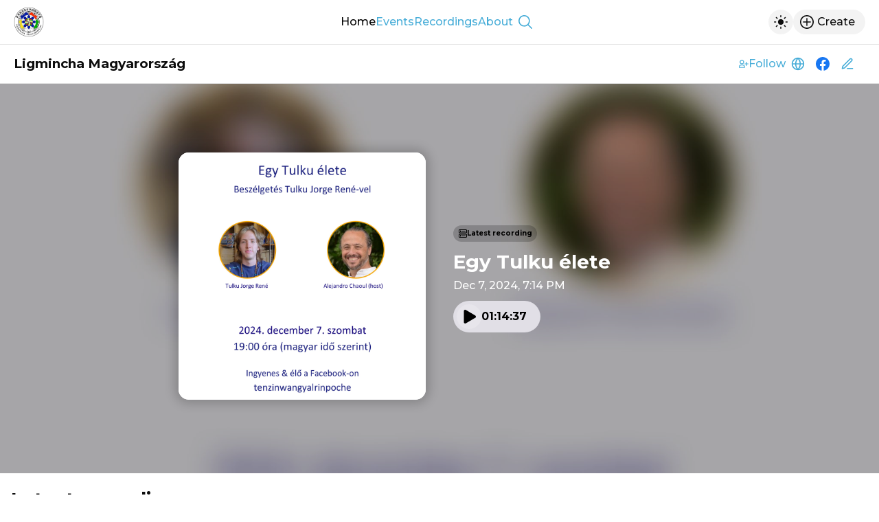

--- FILE ---
content_type: text/html
request_url: https://ligminchamagyarorszag.mixlr.com/
body_size: 590
content:
<!DOCTYPE html><html lang="en"><head><meta charset="utf-8"><meta name="viewport" content="width=device-width,initial-scale=1,viewport-fit=cover" data-react-helmet="true"><link rel="apple-touch-icon" sizes="180x180" href="/apple-touch-icon.png" data-react-helmet="true"><meta name="mobile-web-app-capable" content="yes"><meta name="apple-mobile-web-app-capable" content="yes"><meta name="apple-mobile-web-app-status-bar-style" content="black-translucent"><link rel="icon" type="image/png" sizes="32x32" href="/favicon-32x32.png" data-react-helmet="true"><link rel="icon" type="image/png" sizes="16x16" href="/favicon-16x16.png" data-react-helmet="true"><link rel="manifest" id="manifest-placeholder"><title>Ligmincha Magyarország</title><script defer="defer" src="/static/js/main.56f2c8dd.js"></script><link href="/static/css/main.32750fa9.css" rel="stylesheet"><meta name="generated" content="1768737309"><meta name="description" content="Ligmincha Magyarország is on Mixlr. Mixlr is a simple way to share live audio online. Broadcast using any source and invite others to listen and chat in real-time."><meta property="og:title" content="Ligmincha Magyarország"><meta property="og:description" content="Ligmincha Magyarország is on Mixlr. Mixlr is a simple way to share live audio online. Broadcast using any source and invite others to listen and chat in real-time."><meta property="og:image" content="https://imagecdn.mixlr.com/cdn-cgi/image/fit=cover,format=png,width=1200,height=630,quality=80,dpr=1,background=%2347add8/718bc0d1a126618136d054c694b91199.jpg" data-react-helmet="true"><link rel="icon" type="image/png" sizes="16x16" href="https://imagecdn.mixlr.com/cdn-cgi/image/fit=cover,format=png,width=16,height=16,quality=80,dpr=1,background=%23ffffff/098229c54649eff2783f4628e00b98f8.png" data-react-helmet="true"><link rel="icon" type="image/png" sizes="32x32" href="https://imagecdn.mixlr.com/cdn-cgi/image/fit=cover,format=png,width=32,height=32,quality=80,dpr=1,background=%23ffffff/098229c54649eff2783f4628e00b98f8.png" data-react-helmet="true"><link rel="icon" type="image/png" sizes="180x180" href="https://imagecdn.mixlr.com/cdn-cgi/image/fit=cover,format=png,width=180,height=180,quality=80,dpr=1,background=%23ffffff/098229c54649eff2783f4628e00b98f8.png" data-react-helmet="true"><link rel="apple-touch-icon" type="image/png" sizes="180x180" href="https://imagecdn.mixlr.com/cdn-cgi/image/fit=cover,format=png,width=180,height=180,quality=80,dpr=1,background=%23ffffff/098229c54649eff2783f4628e00b98f8.png" data-react-helmet="true"></head><body><noscript>You need to enable JavaScript to run this app.</noscript><div id="root"></div></body></html>

--- FILE ---
content_type: text/html; charset=utf-8
request_url: https://www.google.com/recaptcha/api2/anchor?ar=1&k=6Lfzx9cUAAAAAMlM3OpOVmNM7kRej2mC53Uwn4A8&co=aHR0cHM6Ly9saWdtaW5jaGFtYWd5YXJvcnN6YWcubWl4bHIuY29tOjQ0Mw..&hl=en&v=PoyoqOPhxBO7pBk68S4YbpHZ&size=invisible&anchor-ms=20000&execute-ms=30000&cb=wa3zytxn5lw7
body_size: 48508
content:
<!DOCTYPE HTML><html dir="ltr" lang="en"><head><meta http-equiv="Content-Type" content="text/html; charset=UTF-8">
<meta http-equiv="X-UA-Compatible" content="IE=edge">
<title>reCAPTCHA</title>
<style type="text/css">
/* cyrillic-ext */
@font-face {
  font-family: 'Roboto';
  font-style: normal;
  font-weight: 400;
  font-stretch: 100%;
  src: url(//fonts.gstatic.com/s/roboto/v48/KFO7CnqEu92Fr1ME7kSn66aGLdTylUAMa3GUBHMdazTgWw.woff2) format('woff2');
  unicode-range: U+0460-052F, U+1C80-1C8A, U+20B4, U+2DE0-2DFF, U+A640-A69F, U+FE2E-FE2F;
}
/* cyrillic */
@font-face {
  font-family: 'Roboto';
  font-style: normal;
  font-weight: 400;
  font-stretch: 100%;
  src: url(//fonts.gstatic.com/s/roboto/v48/KFO7CnqEu92Fr1ME7kSn66aGLdTylUAMa3iUBHMdazTgWw.woff2) format('woff2');
  unicode-range: U+0301, U+0400-045F, U+0490-0491, U+04B0-04B1, U+2116;
}
/* greek-ext */
@font-face {
  font-family: 'Roboto';
  font-style: normal;
  font-weight: 400;
  font-stretch: 100%;
  src: url(//fonts.gstatic.com/s/roboto/v48/KFO7CnqEu92Fr1ME7kSn66aGLdTylUAMa3CUBHMdazTgWw.woff2) format('woff2');
  unicode-range: U+1F00-1FFF;
}
/* greek */
@font-face {
  font-family: 'Roboto';
  font-style: normal;
  font-weight: 400;
  font-stretch: 100%;
  src: url(//fonts.gstatic.com/s/roboto/v48/KFO7CnqEu92Fr1ME7kSn66aGLdTylUAMa3-UBHMdazTgWw.woff2) format('woff2');
  unicode-range: U+0370-0377, U+037A-037F, U+0384-038A, U+038C, U+038E-03A1, U+03A3-03FF;
}
/* math */
@font-face {
  font-family: 'Roboto';
  font-style: normal;
  font-weight: 400;
  font-stretch: 100%;
  src: url(//fonts.gstatic.com/s/roboto/v48/KFO7CnqEu92Fr1ME7kSn66aGLdTylUAMawCUBHMdazTgWw.woff2) format('woff2');
  unicode-range: U+0302-0303, U+0305, U+0307-0308, U+0310, U+0312, U+0315, U+031A, U+0326-0327, U+032C, U+032F-0330, U+0332-0333, U+0338, U+033A, U+0346, U+034D, U+0391-03A1, U+03A3-03A9, U+03B1-03C9, U+03D1, U+03D5-03D6, U+03F0-03F1, U+03F4-03F5, U+2016-2017, U+2034-2038, U+203C, U+2040, U+2043, U+2047, U+2050, U+2057, U+205F, U+2070-2071, U+2074-208E, U+2090-209C, U+20D0-20DC, U+20E1, U+20E5-20EF, U+2100-2112, U+2114-2115, U+2117-2121, U+2123-214F, U+2190, U+2192, U+2194-21AE, U+21B0-21E5, U+21F1-21F2, U+21F4-2211, U+2213-2214, U+2216-22FF, U+2308-230B, U+2310, U+2319, U+231C-2321, U+2336-237A, U+237C, U+2395, U+239B-23B7, U+23D0, U+23DC-23E1, U+2474-2475, U+25AF, U+25B3, U+25B7, U+25BD, U+25C1, U+25CA, U+25CC, U+25FB, U+266D-266F, U+27C0-27FF, U+2900-2AFF, U+2B0E-2B11, U+2B30-2B4C, U+2BFE, U+3030, U+FF5B, U+FF5D, U+1D400-1D7FF, U+1EE00-1EEFF;
}
/* symbols */
@font-face {
  font-family: 'Roboto';
  font-style: normal;
  font-weight: 400;
  font-stretch: 100%;
  src: url(//fonts.gstatic.com/s/roboto/v48/KFO7CnqEu92Fr1ME7kSn66aGLdTylUAMaxKUBHMdazTgWw.woff2) format('woff2');
  unicode-range: U+0001-000C, U+000E-001F, U+007F-009F, U+20DD-20E0, U+20E2-20E4, U+2150-218F, U+2190, U+2192, U+2194-2199, U+21AF, U+21E6-21F0, U+21F3, U+2218-2219, U+2299, U+22C4-22C6, U+2300-243F, U+2440-244A, U+2460-24FF, U+25A0-27BF, U+2800-28FF, U+2921-2922, U+2981, U+29BF, U+29EB, U+2B00-2BFF, U+4DC0-4DFF, U+FFF9-FFFB, U+10140-1018E, U+10190-1019C, U+101A0, U+101D0-101FD, U+102E0-102FB, U+10E60-10E7E, U+1D2C0-1D2D3, U+1D2E0-1D37F, U+1F000-1F0FF, U+1F100-1F1AD, U+1F1E6-1F1FF, U+1F30D-1F30F, U+1F315, U+1F31C, U+1F31E, U+1F320-1F32C, U+1F336, U+1F378, U+1F37D, U+1F382, U+1F393-1F39F, U+1F3A7-1F3A8, U+1F3AC-1F3AF, U+1F3C2, U+1F3C4-1F3C6, U+1F3CA-1F3CE, U+1F3D4-1F3E0, U+1F3ED, U+1F3F1-1F3F3, U+1F3F5-1F3F7, U+1F408, U+1F415, U+1F41F, U+1F426, U+1F43F, U+1F441-1F442, U+1F444, U+1F446-1F449, U+1F44C-1F44E, U+1F453, U+1F46A, U+1F47D, U+1F4A3, U+1F4B0, U+1F4B3, U+1F4B9, U+1F4BB, U+1F4BF, U+1F4C8-1F4CB, U+1F4D6, U+1F4DA, U+1F4DF, U+1F4E3-1F4E6, U+1F4EA-1F4ED, U+1F4F7, U+1F4F9-1F4FB, U+1F4FD-1F4FE, U+1F503, U+1F507-1F50B, U+1F50D, U+1F512-1F513, U+1F53E-1F54A, U+1F54F-1F5FA, U+1F610, U+1F650-1F67F, U+1F687, U+1F68D, U+1F691, U+1F694, U+1F698, U+1F6AD, U+1F6B2, U+1F6B9-1F6BA, U+1F6BC, U+1F6C6-1F6CF, U+1F6D3-1F6D7, U+1F6E0-1F6EA, U+1F6F0-1F6F3, U+1F6F7-1F6FC, U+1F700-1F7FF, U+1F800-1F80B, U+1F810-1F847, U+1F850-1F859, U+1F860-1F887, U+1F890-1F8AD, U+1F8B0-1F8BB, U+1F8C0-1F8C1, U+1F900-1F90B, U+1F93B, U+1F946, U+1F984, U+1F996, U+1F9E9, U+1FA00-1FA6F, U+1FA70-1FA7C, U+1FA80-1FA89, U+1FA8F-1FAC6, U+1FACE-1FADC, U+1FADF-1FAE9, U+1FAF0-1FAF8, U+1FB00-1FBFF;
}
/* vietnamese */
@font-face {
  font-family: 'Roboto';
  font-style: normal;
  font-weight: 400;
  font-stretch: 100%;
  src: url(//fonts.gstatic.com/s/roboto/v48/KFO7CnqEu92Fr1ME7kSn66aGLdTylUAMa3OUBHMdazTgWw.woff2) format('woff2');
  unicode-range: U+0102-0103, U+0110-0111, U+0128-0129, U+0168-0169, U+01A0-01A1, U+01AF-01B0, U+0300-0301, U+0303-0304, U+0308-0309, U+0323, U+0329, U+1EA0-1EF9, U+20AB;
}
/* latin-ext */
@font-face {
  font-family: 'Roboto';
  font-style: normal;
  font-weight: 400;
  font-stretch: 100%;
  src: url(//fonts.gstatic.com/s/roboto/v48/KFO7CnqEu92Fr1ME7kSn66aGLdTylUAMa3KUBHMdazTgWw.woff2) format('woff2');
  unicode-range: U+0100-02BA, U+02BD-02C5, U+02C7-02CC, U+02CE-02D7, U+02DD-02FF, U+0304, U+0308, U+0329, U+1D00-1DBF, U+1E00-1E9F, U+1EF2-1EFF, U+2020, U+20A0-20AB, U+20AD-20C0, U+2113, U+2C60-2C7F, U+A720-A7FF;
}
/* latin */
@font-face {
  font-family: 'Roboto';
  font-style: normal;
  font-weight: 400;
  font-stretch: 100%;
  src: url(//fonts.gstatic.com/s/roboto/v48/KFO7CnqEu92Fr1ME7kSn66aGLdTylUAMa3yUBHMdazQ.woff2) format('woff2');
  unicode-range: U+0000-00FF, U+0131, U+0152-0153, U+02BB-02BC, U+02C6, U+02DA, U+02DC, U+0304, U+0308, U+0329, U+2000-206F, U+20AC, U+2122, U+2191, U+2193, U+2212, U+2215, U+FEFF, U+FFFD;
}
/* cyrillic-ext */
@font-face {
  font-family: 'Roboto';
  font-style: normal;
  font-weight: 500;
  font-stretch: 100%;
  src: url(//fonts.gstatic.com/s/roboto/v48/KFO7CnqEu92Fr1ME7kSn66aGLdTylUAMa3GUBHMdazTgWw.woff2) format('woff2');
  unicode-range: U+0460-052F, U+1C80-1C8A, U+20B4, U+2DE0-2DFF, U+A640-A69F, U+FE2E-FE2F;
}
/* cyrillic */
@font-face {
  font-family: 'Roboto';
  font-style: normal;
  font-weight: 500;
  font-stretch: 100%;
  src: url(//fonts.gstatic.com/s/roboto/v48/KFO7CnqEu92Fr1ME7kSn66aGLdTylUAMa3iUBHMdazTgWw.woff2) format('woff2');
  unicode-range: U+0301, U+0400-045F, U+0490-0491, U+04B0-04B1, U+2116;
}
/* greek-ext */
@font-face {
  font-family: 'Roboto';
  font-style: normal;
  font-weight: 500;
  font-stretch: 100%;
  src: url(//fonts.gstatic.com/s/roboto/v48/KFO7CnqEu92Fr1ME7kSn66aGLdTylUAMa3CUBHMdazTgWw.woff2) format('woff2');
  unicode-range: U+1F00-1FFF;
}
/* greek */
@font-face {
  font-family: 'Roboto';
  font-style: normal;
  font-weight: 500;
  font-stretch: 100%;
  src: url(//fonts.gstatic.com/s/roboto/v48/KFO7CnqEu92Fr1ME7kSn66aGLdTylUAMa3-UBHMdazTgWw.woff2) format('woff2');
  unicode-range: U+0370-0377, U+037A-037F, U+0384-038A, U+038C, U+038E-03A1, U+03A3-03FF;
}
/* math */
@font-face {
  font-family: 'Roboto';
  font-style: normal;
  font-weight: 500;
  font-stretch: 100%;
  src: url(//fonts.gstatic.com/s/roboto/v48/KFO7CnqEu92Fr1ME7kSn66aGLdTylUAMawCUBHMdazTgWw.woff2) format('woff2');
  unicode-range: U+0302-0303, U+0305, U+0307-0308, U+0310, U+0312, U+0315, U+031A, U+0326-0327, U+032C, U+032F-0330, U+0332-0333, U+0338, U+033A, U+0346, U+034D, U+0391-03A1, U+03A3-03A9, U+03B1-03C9, U+03D1, U+03D5-03D6, U+03F0-03F1, U+03F4-03F5, U+2016-2017, U+2034-2038, U+203C, U+2040, U+2043, U+2047, U+2050, U+2057, U+205F, U+2070-2071, U+2074-208E, U+2090-209C, U+20D0-20DC, U+20E1, U+20E5-20EF, U+2100-2112, U+2114-2115, U+2117-2121, U+2123-214F, U+2190, U+2192, U+2194-21AE, U+21B0-21E5, U+21F1-21F2, U+21F4-2211, U+2213-2214, U+2216-22FF, U+2308-230B, U+2310, U+2319, U+231C-2321, U+2336-237A, U+237C, U+2395, U+239B-23B7, U+23D0, U+23DC-23E1, U+2474-2475, U+25AF, U+25B3, U+25B7, U+25BD, U+25C1, U+25CA, U+25CC, U+25FB, U+266D-266F, U+27C0-27FF, U+2900-2AFF, U+2B0E-2B11, U+2B30-2B4C, U+2BFE, U+3030, U+FF5B, U+FF5D, U+1D400-1D7FF, U+1EE00-1EEFF;
}
/* symbols */
@font-face {
  font-family: 'Roboto';
  font-style: normal;
  font-weight: 500;
  font-stretch: 100%;
  src: url(//fonts.gstatic.com/s/roboto/v48/KFO7CnqEu92Fr1ME7kSn66aGLdTylUAMaxKUBHMdazTgWw.woff2) format('woff2');
  unicode-range: U+0001-000C, U+000E-001F, U+007F-009F, U+20DD-20E0, U+20E2-20E4, U+2150-218F, U+2190, U+2192, U+2194-2199, U+21AF, U+21E6-21F0, U+21F3, U+2218-2219, U+2299, U+22C4-22C6, U+2300-243F, U+2440-244A, U+2460-24FF, U+25A0-27BF, U+2800-28FF, U+2921-2922, U+2981, U+29BF, U+29EB, U+2B00-2BFF, U+4DC0-4DFF, U+FFF9-FFFB, U+10140-1018E, U+10190-1019C, U+101A0, U+101D0-101FD, U+102E0-102FB, U+10E60-10E7E, U+1D2C0-1D2D3, U+1D2E0-1D37F, U+1F000-1F0FF, U+1F100-1F1AD, U+1F1E6-1F1FF, U+1F30D-1F30F, U+1F315, U+1F31C, U+1F31E, U+1F320-1F32C, U+1F336, U+1F378, U+1F37D, U+1F382, U+1F393-1F39F, U+1F3A7-1F3A8, U+1F3AC-1F3AF, U+1F3C2, U+1F3C4-1F3C6, U+1F3CA-1F3CE, U+1F3D4-1F3E0, U+1F3ED, U+1F3F1-1F3F3, U+1F3F5-1F3F7, U+1F408, U+1F415, U+1F41F, U+1F426, U+1F43F, U+1F441-1F442, U+1F444, U+1F446-1F449, U+1F44C-1F44E, U+1F453, U+1F46A, U+1F47D, U+1F4A3, U+1F4B0, U+1F4B3, U+1F4B9, U+1F4BB, U+1F4BF, U+1F4C8-1F4CB, U+1F4D6, U+1F4DA, U+1F4DF, U+1F4E3-1F4E6, U+1F4EA-1F4ED, U+1F4F7, U+1F4F9-1F4FB, U+1F4FD-1F4FE, U+1F503, U+1F507-1F50B, U+1F50D, U+1F512-1F513, U+1F53E-1F54A, U+1F54F-1F5FA, U+1F610, U+1F650-1F67F, U+1F687, U+1F68D, U+1F691, U+1F694, U+1F698, U+1F6AD, U+1F6B2, U+1F6B9-1F6BA, U+1F6BC, U+1F6C6-1F6CF, U+1F6D3-1F6D7, U+1F6E0-1F6EA, U+1F6F0-1F6F3, U+1F6F7-1F6FC, U+1F700-1F7FF, U+1F800-1F80B, U+1F810-1F847, U+1F850-1F859, U+1F860-1F887, U+1F890-1F8AD, U+1F8B0-1F8BB, U+1F8C0-1F8C1, U+1F900-1F90B, U+1F93B, U+1F946, U+1F984, U+1F996, U+1F9E9, U+1FA00-1FA6F, U+1FA70-1FA7C, U+1FA80-1FA89, U+1FA8F-1FAC6, U+1FACE-1FADC, U+1FADF-1FAE9, U+1FAF0-1FAF8, U+1FB00-1FBFF;
}
/* vietnamese */
@font-face {
  font-family: 'Roboto';
  font-style: normal;
  font-weight: 500;
  font-stretch: 100%;
  src: url(//fonts.gstatic.com/s/roboto/v48/KFO7CnqEu92Fr1ME7kSn66aGLdTylUAMa3OUBHMdazTgWw.woff2) format('woff2');
  unicode-range: U+0102-0103, U+0110-0111, U+0128-0129, U+0168-0169, U+01A0-01A1, U+01AF-01B0, U+0300-0301, U+0303-0304, U+0308-0309, U+0323, U+0329, U+1EA0-1EF9, U+20AB;
}
/* latin-ext */
@font-face {
  font-family: 'Roboto';
  font-style: normal;
  font-weight: 500;
  font-stretch: 100%;
  src: url(//fonts.gstatic.com/s/roboto/v48/KFO7CnqEu92Fr1ME7kSn66aGLdTylUAMa3KUBHMdazTgWw.woff2) format('woff2');
  unicode-range: U+0100-02BA, U+02BD-02C5, U+02C7-02CC, U+02CE-02D7, U+02DD-02FF, U+0304, U+0308, U+0329, U+1D00-1DBF, U+1E00-1E9F, U+1EF2-1EFF, U+2020, U+20A0-20AB, U+20AD-20C0, U+2113, U+2C60-2C7F, U+A720-A7FF;
}
/* latin */
@font-face {
  font-family: 'Roboto';
  font-style: normal;
  font-weight: 500;
  font-stretch: 100%;
  src: url(//fonts.gstatic.com/s/roboto/v48/KFO7CnqEu92Fr1ME7kSn66aGLdTylUAMa3yUBHMdazQ.woff2) format('woff2');
  unicode-range: U+0000-00FF, U+0131, U+0152-0153, U+02BB-02BC, U+02C6, U+02DA, U+02DC, U+0304, U+0308, U+0329, U+2000-206F, U+20AC, U+2122, U+2191, U+2193, U+2212, U+2215, U+FEFF, U+FFFD;
}
/* cyrillic-ext */
@font-face {
  font-family: 'Roboto';
  font-style: normal;
  font-weight: 900;
  font-stretch: 100%;
  src: url(//fonts.gstatic.com/s/roboto/v48/KFO7CnqEu92Fr1ME7kSn66aGLdTylUAMa3GUBHMdazTgWw.woff2) format('woff2');
  unicode-range: U+0460-052F, U+1C80-1C8A, U+20B4, U+2DE0-2DFF, U+A640-A69F, U+FE2E-FE2F;
}
/* cyrillic */
@font-face {
  font-family: 'Roboto';
  font-style: normal;
  font-weight: 900;
  font-stretch: 100%;
  src: url(//fonts.gstatic.com/s/roboto/v48/KFO7CnqEu92Fr1ME7kSn66aGLdTylUAMa3iUBHMdazTgWw.woff2) format('woff2');
  unicode-range: U+0301, U+0400-045F, U+0490-0491, U+04B0-04B1, U+2116;
}
/* greek-ext */
@font-face {
  font-family: 'Roboto';
  font-style: normal;
  font-weight: 900;
  font-stretch: 100%;
  src: url(//fonts.gstatic.com/s/roboto/v48/KFO7CnqEu92Fr1ME7kSn66aGLdTylUAMa3CUBHMdazTgWw.woff2) format('woff2');
  unicode-range: U+1F00-1FFF;
}
/* greek */
@font-face {
  font-family: 'Roboto';
  font-style: normal;
  font-weight: 900;
  font-stretch: 100%;
  src: url(//fonts.gstatic.com/s/roboto/v48/KFO7CnqEu92Fr1ME7kSn66aGLdTylUAMa3-UBHMdazTgWw.woff2) format('woff2');
  unicode-range: U+0370-0377, U+037A-037F, U+0384-038A, U+038C, U+038E-03A1, U+03A3-03FF;
}
/* math */
@font-face {
  font-family: 'Roboto';
  font-style: normal;
  font-weight: 900;
  font-stretch: 100%;
  src: url(//fonts.gstatic.com/s/roboto/v48/KFO7CnqEu92Fr1ME7kSn66aGLdTylUAMawCUBHMdazTgWw.woff2) format('woff2');
  unicode-range: U+0302-0303, U+0305, U+0307-0308, U+0310, U+0312, U+0315, U+031A, U+0326-0327, U+032C, U+032F-0330, U+0332-0333, U+0338, U+033A, U+0346, U+034D, U+0391-03A1, U+03A3-03A9, U+03B1-03C9, U+03D1, U+03D5-03D6, U+03F0-03F1, U+03F4-03F5, U+2016-2017, U+2034-2038, U+203C, U+2040, U+2043, U+2047, U+2050, U+2057, U+205F, U+2070-2071, U+2074-208E, U+2090-209C, U+20D0-20DC, U+20E1, U+20E5-20EF, U+2100-2112, U+2114-2115, U+2117-2121, U+2123-214F, U+2190, U+2192, U+2194-21AE, U+21B0-21E5, U+21F1-21F2, U+21F4-2211, U+2213-2214, U+2216-22FF, U+2308-230B, U+2310, U+2319, U+231C-2321, U+2336-237A, U+237C, U+2395, U+239B-23B7, U+23D0, U+23DC-23E1, U+2474-2475, U+25AF, U+25B3, U+25B7, U+25BD, U+25C1, U+25CA, U+25CC, U+25FB, U+266D-266F, U+27C0-27FF, U+2900-2AFF, U+2B0E-2B11, U+2B30-2B4C, U+2BFE, U+3030, U+FF5B, U+FF5D, U+1D400-1D7FF, U+1EE00-1EEFF;
}
/* symbols */
@font-face {
  font-family: 'Roboto';
  font-style: normal;
  font-weight: 900;
  font-stretch: 100%;
  src: url(//fonts.gstatic.com/s/roboto/v48/KFO7CnqEu92Fr1ME7kSn66aGLdTylUAMaxKUBHMdazTgWw.woff2) format('woff2');
  unicode-range: U+0001-000C, U+000E-001F, U+007F-009F, U+20DD-20E0, U+20E2-20E4, U+2150-218F, U+2190, U+2192, U+2194-2199, U+21AF, U+21E6-21F0, U+21F3, U+2218-2219, U+2299, U+22C4-22C6, U+2300-243F, U+2440-244A, U+2460-24FF, U+25A0-27BF, U+2800-28FF, U+2921-2922, U+2981, U+29BF, U+29EB, U+2B00-2BFF, U+4DC0-4DFF, U+FFF9-FFFB, U+10140-1018E, U+10190-1019C, U+101A0, U+101D0-101FD, U+102E0-102FB, U+10E60-10E7E, U+1D2C0-1D2D3, U+1D2E0-1D37F, U+1F000-1F0FF, U+1F100-1F1AD, U+1F1E6-1F1FF, U+1F30D-1F30F, U+1F315, U+1F31C, U+1F31E, U+1F320-1F32C, U+1F336, U+1F378, U+1F37D, U+1F382, U+1F393-1F39F, U+1F3A7-1F3A8, U+1F3AC-1F3AF, U+1F3C2, U+1F3C4-1F3C6, U+1F3CA-1F3CE, U+1F3D4-1F3E0, U+1F3ED, U+1F3F1-1F3F3, U+1F3F5-1F3F7, U+1F408, U+1F415, U+1F41F, U+1F426, U+1F43F, U+1F441-1F442, U+1F444, U+1F446-1F449, U+1F44C-1F44E, U+1F453, U+1F46A, U+1F47D, U+1F4A3, U+1F4B0, U+1F4B3, U+1F4B9, U+1F4BB, U+1F4BF, U+1F4C8-1F4CB, U+1F4D6, U+1F4DA, U+1F4DF, U+1F4E3-1F4E6, U+1F4EA-1F4ED, U+1F4F7, U+1F4F9-1F4FB, U+1F4FD-1F4FE, U+1F503, U+1F507-1F50B, U+1F50D, U+1F512-1F513, U+1F53E-1F54A, U+1F54F-1F5FA, U+1F610, U+1F650-1F67F, U+1F687, U+1F68D, U+1F691, U+1F694, U+1F698, U+1F6AD, U+1F6B2, U+1F6B9-1F6BA, U+1F6BC, U+1F6C6-1F6CF, U+1F6D3-1F6D7, U+1F6E0-1F6EA, U+1F6F0-1F6F3, U+1F6F7-1F6FC, U+1F700-1F7FF, U+1F800-1F80B, U+1F810-1F847, U+1F850-1F859, U+1F860-1F887, U+1F890-1F8AD, U+1F8B0-1F8BB, U+1F8C0-1F8C1, U+1F900-1F90B, U+1F93B, U+1F946, U+1F984, U+1F996, U+1F9E9, U+1FA00-1FA6F, U+1FA70-1FA7C, U+1FA80-1FA89, U+1FA8F-1FAC6, U+1FACE-1FADC, U+1FADF-1FAE9, U+1FAF0-1FAF8, U+1FB00-1FBFF;
}
/* vietnamese */
@font-face {
  font-family: 'Roboto';
  font-style: normal;
  font-weight: 900;
  font-stretch: 100%;
  src: url(//fonts.gstatic.com/s/roboto/v48/KFO7CnqEu92Fr1ME7kSn66aGLdTylUAMa3OUBHMdazTgWw.woff2) format('woff2');
  unicode-range: U+0102-0103, U+0110-0111, U+0128-0129, U+0168-0169, U+01A0-01A1, U+01AF-01B0, U+0300-0301, U+0303-0304, U+0308-0309, U+0323, U+0329, U+1EA0-1EF9, U+20AB;
}
/* latin-ext */
@font-face {
  font-family: 'Roboto';
  font-style: normal;
  font-weight: 900;
  font-stretch: 100%;
  src: url(//fonts.gstatic.com/s/roboto/v48/KFO7CnqEu92Fr1ME7kSn66aGLdTylUAMa3KUBHMdazTgWw.woff2) format('woff2');
  unicode-range: U+0100-02BA, U+02BD-02C5, U+02C7-02CC, U+02CE-02D7, U+02DD-02FF, U+0304, U+0308, U+0329, U+1D00-1DBF, U+1E00-1E9F, U+1EF2-1EFF, U+2020, U+20A0-20AB, U+20AD-20C0, U+2113, U+2C60-2C7F, U+A720-A7FF;
}
/* latin */
@font-face {
  font-family: 'Roboto';
  font-style: normal;
  font-weight: 900;
  font-stretch: 100%;
  src: url(//fonts.gstatic.com/s/roboto/v48/KFO7CnqEu92Fr1ME7kSn66aGLdTylUAMa3yUBHMdazQ.woff2) format('woff2');
  unicode-range: U+0000-00FF, U+0131, U+0152-0153, U+02BB-02BC, U+02C6, U+02DA, U+02DC, U+0304, U+0308, U+0329, U+2000-206F, U+20AC, U+2122, U+2191, U+2193, U+2212, U+2215, U+FEFF, U+FFFD;
}

</style>
<link rel="stylesheet" type="text/css" href="https://www.gstatic.com/recaptcha/releases/PoyoqOPhxBO7pBk68S4YbpHZ/styles__ltr.css">
<script nonce="LwRADWGwoj9LThev7cduBg" type="text/javascript">window['__recaptcha_api'] = 'https://www.google.com/recaptcha/api2/';</script>
<script type="text/javascript" src="https://www.gstatic.com/recaptcha/releases/PoyoqOPhxBO7pBk68S4YbpHZ/recaptcha__en.js" nonce="LwRADWGwoj9LThev7cduBg">
      
    </script></head>
<body><div id="rc-anchor-alert" class="rc-anchor-alert"></div>
<input type="hidden" id="recaptcha-token" value="[base64]">
<script type="text/javascript" nonce="LwRADWGwoj9LThev7cduBg">
      recaptcha.anchor.Main.init("[\x22ainput\x22,[\x22bgdata\x22,\x22\x22,\[base64]/[base64]/bmV3IFpbdF0obVswXSk6Sz09Mj9uZXcgWlt0XShtWzBdLG1bMV0pOks9PTM/bmV3IFpbdF0obVswXSxtWzFdLG1bMl0pOks9PTQ/[base64]/[base64]/[base64]/[base64]/[base64]/[base64]/[base64]/[base64]/[base64]/[base64]/[base64]/[base64]/[base64]/[base64]\\u003d\\u003d\x22,\[base64]\\u003d\x22,\[base64]/CkXMpDMOqV2DDslLCtsKKwo3ClsK/d3YzwovDm8K8wowrw7Atw7nDpwbCpsKsw7N3w5Vtw5VqwoZ+G8KfCUTDhMOWwrLDtsO2OsKdw7DDqUUSfMOGY2/Dr1l2R8KJLsONw6ZUeFhLwocRwpTCj8OqfW/DrMKSEMOsHMOIw6vCqTJ/VsKfwqpiI1nCtDfChSDDrcKVwr5UGm7CgMKwwqzDvid1YsOSw4fDqsKFSEnDm8ORwr4wMHF1w5o8w7HDicOhM8OWw5zCuMKTw4MWw5dFwqUAw7TDrcK3RcOAbETCm8KORFQtFkrCoChjVznCpMKGWMOpwqw2w7trw5xDw7fCtcKdwp90w6/CqMKVw7h4w6HDlcOOwpstMcOPNcOtSsOJCnZNCwTChsORPcKkw4fDmsKLw7XCoF8kwpPCu1UBKFHCuHfDhF7CgsOzRB7CucK/CQETw7nCjsKiwqdFTMKEw5wUw5oMwpkmCShJfcKywrhfwpLCmlPDgsK+HQDChxnDjcKTwqBhfUZPGxrCs8OABcKnbcKSb8Ocw5Q/wpHDssOgFMOqwoBIK8OtBH7DrQNZwqzCu8Ofw5kDw6PCscK4wrcle8KeacKvKcKke8OjPTDDkCFXw6BIwobDmj5xwpfCo8K5wq7DhxURXMOFw7MGQmQDw4lrw6lWO8KJUMKYw4nDvg8NXsKQMHDClhQew71oT0/[base64]/[base64]/[base64]/CuMKGw5jCkcO+w59UKQXCpcKswoDDkG9pCMK0w5/CsWNWwpZ3B1c3w55/[base64]/Cv8OHYsKBCk3Dr3Nqw6sXbMOxw4Erw6krKsKGA1jDmcKRZcKLw5PCucKie2tCEMKZwojCm3FUwqfCqFjCm8OcOsObMifDhRzDpwzCksOlNFLCsQg5wqQlGVh2JsODwqFKR8K+w7PCnGjClm/[base64]/CkcOTwqtCwrANw7dUKcKEwrXDhcO/wozDjG7CvnMhEsKyEsOdM1TCr8OtSQ0FSsOfcU1QHzDDp8KDwovDoCrDssKbw4RQw7tGwrA7wq0AXQvCocOlCsOHGcOqPMOzcMO4wo59w5dmYBU7Y3Q3w6LDtUnDr059wqfDsMOvKC9aIxjDo8OILgdVbMK1FDDDtMKwGQNXwrBiwrPCmcOPU0vChhHDrsKswq/CjsKNMwjCjXfDvnvClMOXBVnDrDcsDDbDrx48w4fDmsOrdVfDixAiw5PCo8Ktw4HCrcOmQlJOWAk2IcKjwoB4NcOWQ2diwrgnwpnCqRDDnMKJw65ffz9iwpBXwpdcw43DskvClMK+w5BjwpI/w7LCinUBNTfDnSbDoUJDFTMyQMKuwqxJT8OHwrjCisKTO8O7wqvCk8OnNg8RMjXDjsOvw409ej7DkU8vZgwgAcOcLiPClsO8w5YhHwl/cifDmMKPNsKDNMKDwpbDv8OEIHPChl3Dthpyw53DoMOtIGzDpCxbOkbDknU2w4sfOcOfKAHDtDfDosKYcmQXTgfCsQYPwo0EZmxzwrVhwpZldHbDp8KmwoPCl05/cMKVCMOmeMOzBB0jC8OpbcKVwpgKwp3CqSVqaxrDhDplI8KwMCB3MSt7GUk8WDbCg2zClWLDhDxewosrw653GsKHDlZtLMKaw57CsMO7w6/CnXsnw7Q6T8KXXcKfRk/CrAtUw4xJcHfDkC7DgMO8w6DCjAlsQxnCgC8YRMKOwpJJbGR+T04TUHNLGE/Ck0zCqcKHDgjDrgLDtxvCowjDsxHDhh/CjDXDn8KwBcKaHlHDkcOKXGstNTJnUDDCsEg3FC1WYsKDw5XCvMOIZsOAesOBMcKRJzUJZXpaw4rChcOmNU9hw47Dk2vCv8O8w7fCr1zCsmgGw5JhwpoeNcKzwrLDhmsPwqjDj2XDmMKqKsO0w7gLBsKwcwJTV8Kmw7hGw6jDtBXCgsKVw5XDhMKXwrE9w6/CtX7Di8KSOsKFw4rCocOWwrvDqEPCjUdrXWzCsw0Kw48Vw7PChyrDkMKlw4zDhmYjMcKAwonDqcKUE8KjwpdHw5vDqsO+w5XDi8OUwrDDncOALzkdbBQ6w5tjAsOPN8K+ewhhXyUOw4PDvMOUwp9Twp/DtT0vwqEWwoXCnHHCixJEwrXCmhfCvsKNAB9UfQXDosKecsOgwogNd8Kiw7LCjhjCmcOtI8OrAxnDrhEBwonCmAzCjnwMTsKQwonDkRDCuMO+DcKbcn46YsOsw6oDHDbCiwrDv21zGMOEC8OCwr3CvSbDq8OjBjnDtQTCqW8bKMKtwqrCnVfChy/ChnbDoU/[base64]/DhMO0Lk3CusOkBFoXdMK7X8Onw6lvGkvDusOew6PDujDDs8OYYcKaccKBVcOWRwEmJsKJw7vDsXAkwoMrWU3DtwTCrDjDucO+UigYwp7ClsOxwp7Dv8K7wr0GwqFow4Ejw4MywoUIwr/[base64]/DuRFWw5whZsKUIFTCkcOww4YDfQphwqE8w45ifcOHwq4XKk/DmAEgwp5BwrE5SE80w6fCj8OiVHTCuQnCocKWZcKdOMKSIiJ7c8Kpw67ChcKpwplCc8KBw6ljJxs/JQnDu8KFw7VlwoITGMOsw60HJ1xdAi3Dpw5XwqzCnsKdw4PCqUxzw5sSSjjCmcOcJXRSwpvCncKGcQh+MibDl8OKw4Jsw4XDsMK7IlcwwrRpdsOldsKqYAXCsCwsw7ZSw6/DgsKwIMKeYRkcw6zCl2Ztw7nDpcOVwpzDpEUhYUnCoMKKw5JGIEZRe8KtHABww4ZOw58FZ1DDjMOFL8OBwoFiw61Xwpk6w4hKwo91w67CvVDCoUAhHMOFDhgsf8O9K8O5LTnCjylTPWNCMyE1EcOsw41rw40cwpnDt8OXGsKPfMOZw6/CgcO2UkvDv8KBw6LClBslwoVzwrvCtMKkKsKpDsOAAVJkwqhNdMOnF0IawrHDuQXCpXNPwo9IbhDDlcKpO0RGPC7CgMOtwpktbMKTw4HCoMKIw5nDiRVYXjjCuMO/wozDpVF8wobDisOrwrIRwonDisKGwqnCq8K2azANwrzCngLDo1A/wr3CiMKYwpUUCcKYw4sPJMKBwrFdCcKLwqXDtsOyeMO8PsKxw4nCjRrDosKdw68xYMOfLcKUXcOCw7XCu8OyF8OwayjDixIZw5N1w5fDjcO9HMOGEMO8OcOaMWoGWVDCtBnCh8KQHBJEw4EDw7LDp2l3GSLCvh12UsOha8OaworDvMOhwozDtyjCqUrDvGlcw7/[base64]/w4zCikLDlsOPw5XDoMK1CMOLwoDDmTRFwrtsAMKhw6/[base64]/XXHDnMKxwq1TSGhGTXAhwqXCoW/[base64]/DrnAZLArDvsKkwqJ4w5HCiMO5w67Do3fCnj4fNW8qIsOQwoRwO8Oaw7/DjMObbMKbGMK2wowawoDDjFPClsKnb1AeCBTDgcOzCcOAwrLDhMKzbwbClUXCondKw4/DlcO0wphQw6TCsEPDiGXCmiFsUHQwJsK8d8OvaMOHw7UYwq8tDijDj3Zyw49ODgrDhsODwrJ+QMKRw5EHbU1nwqZ1w6UkV8OzQg7CgkVrdcOFJgYVdsKCwo8Iw4fDrMORTCLDtQXDmCrCk8OMESrCgsO4wrvDhlPCgMKywpDDkBtOw4TCmcO5JERhwrw0w64eAB/DpWpbJsOCwplowpfDoT86wpBHU8KeQMK3wprCtsKYw7rCm2kgwot/wr3CnsKowqrDkH/[base64]/w6RawqDDqwQ1w54SEiNxQMOCwpJEw74hw4cwAXtaw7xhwoYfF1UYJ8K3w6LDsEwdw7REdEsLZGTCv8Kmw5d3OMO4JcOecsOEA8KCw7LCuTAqworCvcK7OMOAw7dFVsKgSl5aU29Iwr8wwrRsOsO5MnnDtAYACsK+w6zDjMKFw4p8GAzDiMKsRkATdMK/wrrCi8O0w6bDkMOgw5bDp8O9w4jDhmBtMMOqwowLZjISwrjDjgPCv8Ovw5fDp8O8ZcOEwrrCtMKywoDCiQt7woM1acOgwqdiwqpuw5nDr8KiKGDCp2/CsCJ7wrEPLMOvwpTDg8Kze8Opw73DisKFw5ZhMTbCisKSwoXCtMKXTwvDuhlZwonDpjMOw77CpF7DoVF2RHpAA8OyJng5XHbDrz3Ck8OowobCmMOoGE/[base64]/CgQfDuSzCj8KGwrkhwrPDvcOTeFQ5XSRDwpddPsONwqXDtcOcwpJtc8Ksw5Q3YsOswqQ6dcOxEnXCgMKmNwLDqcOGKGN5D8Kew7s3RAtzB0TCvcOSHHYyJBDCpW8PwoDCsyULw7DCjTrDoHtGw6PCosKmWjHDh8K3ccKmwrRaX8OMwoFLw5lHwrLCpsOXwrMoYi/ChcOrIk42wo7CnSJsAsOtHl/DgVc2PGHDusKlSULCtMOlw5Bnw7LCkMOdJMOLQA/DpsOGGXRWGFMYXsOVNG4Jw5wgCsOXw73CkX5JB1fCnh7Ciz8OS8KKwqcMdVYnNR/CiMK/[base64]/Cs8K3YcOfw6PDq8KbwrvDtXs3AsOCwpLDkcOgw58+MxoDKsOzw6zDjxZbw7d7w7LDmBpmwr/Dsz/CncK5w5vDlsOPw5jCucKeeMOrDcKYX8KGw5pxwpZww4Bfw5/CrsOfw6UAeMKuQ0/[base64]/CgGIUwoAbw7kQwpQ8wpZTE8Ojw4nCkiYGJsOqG0zDm8KWDUfDuBh/[base64]/DhQMSLA0GRwrCm8K/[base64]/DhR7CvMKwcsOFInYoKFpKw73DocOSw5lYw585w75kw5cxEVJGMlEtwovCoVNuLsOBworChsKWJgDDk8KnCng6wphvFMO7wqbDi8Oww55fI3MxwpdgcMKaDS/DssKAwowvw6DDo8OXB8KmPMOucMOOKsOtw6HDmsO3wojCnybCvMOQFcKWwp0gHGnDhA7ClMKjw7HCosKEw4TCpmjCgcO2w7spV8KfXMKVVWE1w5h0w6ExalAIDsOyfzfDpjPCqcO/Uw3CjW/[base64]/[base64]/[base64]/[base64]/DlWlaM8OWGTZ1wpjDu8Kcwr3CqMKPwoXDp8Ozw5ECTMOhwoZjwrHDtcKBPkJSw7vDhMONw7jCh8OnZcKYw5gkK147w4EUwqRyDW16w5IdIcKDw6EuVRPDuS9PU17Cr8Kqw5HChMOOw5tZF2vCpArDsh/Di8OEIw3CsRrDqcK4w6sewozCjMKKWsK6w7U/GytHworDn8KBVxhnOsOEVMObHmbCi8OxwqRiEMOcGBUCw6/DvsOXTsOcw7/Cr0zCp1kCQjYDUAnDjsKdwqfDrVsCQMOuGMOMw4TCqMOWfcOIw4V+JsOxwqRmwptpworDv8KXFsOuwr/DucKdPsOfw6nDq8O+w7bDpG3DinRUw51OdsKHwqXCp8OSecK6w4/[base64]/CgDPDsMKOw4NEwrXDmMORwpY7w5Buw4HDlDDCt8OZJm0/BcKRDi8RGcOYwr3CpMOdw7XCpMKdw4DCrMKNekzDnMOLwqbDlcOwB00Nw4RaEQp7GcOgK8OMZcK/wq5aw5U4Hhwgwp7DnU15wrcow6fCljoYwo/DmMOYw7rCrgZiLTpSbX3Ck8OqFF0+wohXe8Oyw6wbfcOyKcKgw47DuwzDmMOKw4PChTJuw4DDjQDCj8O/RsKQw4PCgEptwphQDMOZw6NyL3PCuHMeZcOpwoXDlsOfwo/[base64]/[base64]/CmsOIIiURwpTCjSHCjwR8wp4vw4PDqDgQZgAlwr3CnMOrLcKDERzCqFTDicO5wr3DmHtZa8K+aWzDoC/Cm8OXw7tLaDDCj8KZQV4oLxDCicOQwoI0w7zCk8OswrfCqsObwonDvnLCvkcpMSNKw6nCh8OHIBvDusOHwrJJwqLDgsODwq7CjMOnw7fCvMOxwqTCpMKQJcOzY8KswpnCuHp0w6jCiyssS8OICQ0+LsO7w5xKwrFKw4jDt8OwMlgmwqoDb8KTwpxgw7/Co0vCr33CjVskwoLCmH1cw6t3BWLCnVLDg8O9E8OZa2k1PcK7Z8O3d2/CuRLCu8KnWxHCt8OvwrnCoD8rUcOhQ8OBw4UBXsOew5rChBMZw4DCucOcEDvDqFbCl8Kpw5LDtwDDtxZ/dcKcaxPDgSXDqcOSwoAkPsKeTyZgZcKEw4zCmDDDl8KeHsO8w4vDgsKCwpsLdx3CiUTDlA4Rwr1bwp3DqMKKwrzCv8O0w7jDgQZ8YMKvflYEMVzDqVYNwrfDnAzCgWLChcOwwqpPw50GLcOFSsO+XcO/w4dZZU3DiMKEw5QITcKlXUPChMKMwqvCo8OKeS3DpTFbVcO8w7/[base64]/[base64]/DhgkxU3VRUMKQwrs8XlvDmBbDmyrCmsK/EcKXw6MgXsKCDMKNS8Kfb2VKMMOxD3dYYQDChg/DimFjC8OEwrfDr8OSwrJNM0zCigEYwoTChE7CgGBXw73Dk8KiH2fCnmPCjMOUEEHDqCHCrcODOMO+RcKQw6/Cu8KtwoUJwqrCssOLWHnCrgDCrHTCi2xnw4fDuWsKTVE0B8OJOsKpw7DDlMK/McKewrwjLMOMwp/DkMOWw67DhMKYwrvChiLCpDrCtEpHEH7DhHHCtCXCv8OlA8KFUXU/DF/ClMKPM1nCrMOKw6fDiMO3LRAuw6nCkC3CsMKHwrRrw7IMJMKpDMKCN8K8BDnDv2zDocOtOmM8w6FNwq4pwrnCoAxka0UhQMOGw6McOQrCm8KVB8KzFcKZwo1Kw4/Dt3DCjFvCgXjDhsKpFcObH3BjRRBUU8OCHcKlG8KgMlA5wpXDtEzDqsOTRsKtwpvDpsOmw69EF8KSwp/DrHvCrMKtw7vDrABpw44Dw4XCqMOvwq3Cj2fDs0IEwo/[base64]/NsOow4nDqSNTwovChHMdwoTCrU9aw4JTw6Usw4dEwrzDucOHPMOjw45cQV08w5bDoFfDvMK3bGccwpPClEpkBsKRAno2CiwaKMO1wo/Cv8KAV8Kjw4bDiDnDm1/CpnMNwozCgRjDjETDgsOQdgUtwqvDujDDsxzCm8OxSRhqJcK+w5hVBS3DvsKWw5fCrcKSecOGwqQURVsdRizCpnzCpcOlCcKxdmLCsTJ3WcKvwqlDw4ZWwqXCuMOYwrfCgcKtAsODeS7DucObwozCiFhnw6obScKzw5psX8O6E2bDtE3DoicHCsKIV1fDjMKLwp7Cjx/DviLCq8KPRDFJwpLDgQPChFzDtzl2KsKBWcO1JR7Co8KHwrXCucK3fgvDg2A6GMOAKMOKwo1Zw73CncOdKsKmw6rCjgjCkCrCvFQlcMKIVCsjw7XCmgVGUMOjwp3Ci2fCrjkSwqspwrg9DG3Cq0DDu0fDpwTDj0DDrSTCqcO6w4gdwrVYw7rCi0t8wo9hwrvCjF/CrcKzw7rDuMORPcOCwqd4VS8rwrvDjMOAwoRnwo/CgsKZGHfDuVXDlxXCtcOrOcKew61Rw51nwqBfw6gpw6UXw5bDl8KsS8O6wrPDnsKUbcK2VcKHKcKELcObwpDCh346w6ovwpECwqbDjlzDj0jChBbDrHbDmArDmz5bTRkOw4fCuz/DgcOwUh4tPxvDh8KNahjDgR/DshHCvcKZw6rDtcKCL2fCljAkwrQew5lHwrckwoxFQ8KTJkZ1DHjCp8Kiw6Vbw7otL8OrwpBFw7XDtE7DhMK2b8KCw4/Cp8KYK8KnworCnMOaccOWSMK0wovDhsKawrVkw5ETwoTDokAbwpLCminDtcKuwr4Jw67Ch8OLYEDCosOqJzHDrF3CnsKiJwDCj8O1w5DDmEoUwrZZwrtyNMKxSncPYXoKw4EgwrvCrSV8EsOhGcOObMOxw5jDp8OOOgnDm8ORf8OrRMKHwrc/wrhDwpTCp8Kmw7ldwovCmcKywocJw4XDq0HDpWwZwocKw5JSw6bDo3dBb8K4wqrDrcOKTQsWesKcwqhxw57ChiYKw6HDu8KzwprCoMK5w53ClsK9RsO4wqRdwrh+wpBaw6PCswUxw4zCuVrDs0DDpQ1YasODw45Qw5IIA8Ogw5TDuMKBCjXDv3wELl/Cl8KfPMOkwoDDlyTDlGc2SMO8w61/w5cJMHEZwo/DtsKUPcKDYcK1wo0qwqzDgWvCkcK7IhDCpATCtsO+wqZKGyvCgEtgwrdSw5sTDB/DnMO4w7A8H2bClsO8fnPDvx8zwrrCmWHCoU7Du0gVw6TCo0/DgD58DDttw53CiTrDgsKTblBvacOTM2XCpsOgw7PCsjfChcKNTmdKw7RHwphTDjfClynDj8OhwrQ/wqzCpDnDhyBXwoPDgENhGX56wqo8wojDosOJw5Q3w79sbcOSblkufhdWTirCvcKFwqFMwpcBw6XChcOLacKNLMK1IlvDuErDpMOlPAgFAz9bw7pFEGzDvsOIXMK7wrXDngnCoMKrw4bCksKVwrDDtn3Cn8Kmcw/[base64]/QcO1JcOVwp0Tw4k3bFjDqcKGwpXCrT0UfXDCssONe8KRw5BYwonCpldlMsOWP8K3ZRLCuU0AMEDDpUjDqsOQwpsfc8KoWsKjw5g6GcKYfMK9w6DCtiXDkcO9w7cbU8OlUxUvJMOpwrnCqsOhw5rCv0ZWw71HwpjCgWgGADJnw5LCnyLDhWEIazknERZ/wqfDsj94K1dwK8Ktw4Qnwr/[base64]/DrzEww5zCvW9jCnYtUkDDlB16GsOqfnDCi8OCS8O4wrJ/TsKzwqvCqMO8w6vChlHCrlIhGDQpOCouw6jDuyJeVgvCmShawrTCmsONw6ZwTsO+wpbDsU4sAcKtPGrCuVPCoGorwrHCm8KmCTRGw6rDiSnDosOAM8KOw7lJwrsfw7YmX8OkQMKPw77DqMKPUC5fw67DrsKxw6M6c8Osw4bCuyPChsKFw6IswpDCu8ONwo/CtMO/w77CgcKXwpN0w6/DscO+Tjg8VMKawoTDi8OswokYFiYvwodWWQfCnT/DpsOww7zCssKwc8KHaQ7DslkGwrgAw4J8wqvCjBLDqMOSezjDux/DgsOhwqLCuUXDrmPDtcOuwrFaaz7Cimgawo5ow4lgw5ViIsO+DyNwwqLCp8Kww5jDriTCiBnDo3/Dj0TDphI7fMOgO3V0PcKcwoDDhwIrw43Cm1XDmMKzG8OmNlfDvMOrw7vDoh/ClAEwwo3DiAhLQBRFwr1+T8OrXMKdw4DCpEzCu3fCncKVXsKbBSQIFz8rw5jDssKCw5XCol5gaDLDkT4EMMObMDUvcRXDpxvDijwiwoQiw44NTMKqw7xJw4EEwpVKasOCF00VAV/DpGzDsRc/[base64]/CvMK/wrnDnUrCocOXPMKkw6TCncK3d8KXSsOISgzDkcOoRVLDu8K+C8OXRjrCs8OmR8Olw5dZfcK9w7jDrV1ZwrB+QhkHwoLDhDrDjsONwr/DncOSIgkhwqfDncOnwo7Dv33CogMHwrNdTsK8X8KJwpjDjMKCwoDClHPCgsOMScKgD8K4wqjDsmVkVxtXH8KCK8KNMsKTwqHCjsO9w5QHw4ZMw7bCjgUjwo3Ckm3Dp1DCsmTCmE4Lw7PDmsKMFcKWwqUrbhULwp/CjsOcA0PCgGBnwqYww41bHMKxenAubcOwHn7DiBAgwpRQwoXCosOuK8K5DsOywrkzw5/CmMK5JcKCC8KzQcKFbV4pwpTDpcOfGwXCsRzDusODewMILTBHBUXDm8OVAMOpw6FFOMKJw4hoCVzCj37CiDTCjW3CtcOVUg/CoMKaHsKCw4MZS8K1fwjCtsKTFBc4RsKBCi9pw6ljf8KGVwfDv8OYwo7CpDtFWcK1XTkxwo4Zw7HClsO6LsKkUsO3w79AwrTDrMKVw6TDp1EYAcKmw6BEwpfDknMSw5LDrQzCvMKhwqoawo3ChizDjyR/w4NrT8Kyw7vCkEPDi8KEw67DtsOAw7MuBcObwqw8FcKkcsKfScKJwrjDrgFlw4l4eEYnK0cgQx3DjsKkIyjDpsOvQsOLw6TCnTrDvsK7bFUJX8O+eRc8YcOiAhPDugErM8KawpfCl8KtL3DDhEjDpsKJwrrCnMO0ZsKGw6LDuSPDuMO8w7B/wowqCT7CmjAawqRGwpRAf21wwqPCocKWF8OAUmTDsWcWwqjDjMOrw53DpGZmw6fDkMKDWMKyYRRfbB7DoGAuW8KFwovDhGMSHEd4aiPClHvDtRAXwqEdMQTCkTjDomREOsOhw4/CnG7DnsKdSnVEwrh8fG90w47DvsOIw5sOwr0vw7xHwofDkxsMdlXCrhEgbcONQ8KzwqDDgD7CujfCjQgKfMKMwqVZJjjDjcOawqLDgwLChMOJw4XDuRxwRAjCgB/[base64]/DminDrjwvTcO+w6Yuw503w6kzQ8ObUi/ChMK7w7E5e8KGQMKkKF7Du8KyFTopw4gzw7fCnsKIfgbCjMOUZcOBecK6RcOVVMKgZ8OZwojDii5ZwrYhccKyDsOiw5FfwowLI8OARcKuc8OqLsKEw4I0Im7DqEDDv8O/wofCtMOqesO6w6jDpcKRw6cjKcK8ccOiw60kwol2w7xaw7klwr3CtMOEw67DnVohesKwJsK4w7pCwpXChMKHw5IEBDxXw6zComRpGSLCqDQDDcOZw4liwpnCrTgowqrDujvCisO3wqrDjsKUw7bCtsKsw5cXYMK/fCnCksO9RsK8IMKGw6E3w7DChS0QwqjDpShrw43Dqy5MflHCi0/CocKWw7/Dm8OXw6MdCTd6wrLCqcOmYMOIw6tcw6LDrcOPw5vCt8OwLcO4w63DiWUzw79bRS9nwrkqYcOYAgsIw4AkwrrCiWU+w7HCvsKFGTMOaQDDsAnDk8OTw4vCu8K8wrwPIWNCwpLDnBbChcKEe0F+wo/CtMKRw6c5E1sQw67DqWjCgMOAwq0cHcK+bMK+w6PDqUrDocKcwoF8wpBiGsO0w45Pb8OMw7fDrMKZwp3CnBnDg8K6wr4XwqtgwqcySsO5w58pwpbCiBQlGkDDksKDw54uemYsw5fDik/Cv8Klw4ACw4bDhw3Cgw9CQ2HDiXfDnT8LdhnCiiTCl8KywoHCn8Khw5MifsOIYcK4w5LDlS7CsW/CpBzCnQLDvHXDqMO1w59ww5FPw5RwPQXClMOTw4DDi8KswrXDpHTDiMK6w7xrETkowpQBw68Bby3CsMObw7sMw4J7LDrDgMKJRsKFTnImwoJVGgnCsMKnwp/[base64]/DqT9fIsKfwpvDncKkNcOiwqYLw4LCty8jw4A8ZMK9wo/CssKracO1f0nClEkTbh1ITRbChB3CkcKwbU8twoTDuns1wpbCvsKGw6/DvsO9X1bDuQbCsCvDvWsXIsO/[base64]/ClMONw6glwqQtWRDDpHTCk8KZw6Zjw6rCicKMw73CrsOaNlsIwrbCmw0wfmjCuMK7K8OTFMKUwpRZa8K7IsK1woEEJF5iPVt+wo7Dt0bCumcyMMOxdV/Dt8KjDHXCg8K6H8Ovw4tHIkDCuRRxRgXDg3FiwoBwwpnDp1UNw5VFJ8KwSltoIMONw4YhwrBLfD1lKsOXw5sbaMKyTMKPVMOQRDzCuMO/w4FLw6/[base64]/Dk8KDGWdHwqTCucKVVcK/wq9ZZVVYw58zwp7Ci3UZwpLDniNCfD/DujTDlnrDi8OWDcK2woprbz7ClEDDgT/CqELDgmUQw7dNwqATwoLCvijDj2PChMOxYHbClUjDucKtAcKvOR5NHmDDgkQVworCucKYw5LCkMOlw6fDsDjChjHDl3/DkjXDpsOeWMKAwrZ4wrE3c08owqXCqmQcw4M8CAV7w64/WMK4KATDvElWwod3fcKjF8OxwqMbw73DicOOVMOMcMOQI3EYw5vDqMKlH0NFXMKcwo0lwqXDu3DDqH/Dv8KUwrgReTs1TFwMwqVAw7cnw65Mw5xSCmEINzTChhwewptjwosyw4/Cu8OFw7bDkSDCpsKiNBTDhSrDtcKXwoUiwqtJWCDCpMK6AUZRC0RsJjzDgwRIw67DicOhFcOxe8KcWwgBw4YFwo/Dg8O0wp0cCcOTwrZTesOlw78Rw4kSBhklw5XCg8Orw67CvMK4UsKsw6Q1w5nCucOpwol5w58rwpLDpA02YRXCk8KRBMKhw5VgW8O1ScOxQjDDisOmERc7wonCvMOyf8K/Ml/DgynCgcKiZ8KfAsOhdsOiw4kIw5nCi2Vww74leMOkw4DDicOcWxFsw6TCtMONSsK8Sx4RwqlkVMOQwrdzXcKIdsODw6MZwr/CliQUDsK0P8O5CUXDjMKNAcOXw7/Ds1QwK3wAJhsjPihvw4HCinoiW8KSwpDCiMOQw4HDksO+XcOOwrnCvsOiwoPDuyhKV8Oleh7DgMORw5dRw4/DtMO3Y8KBZgfDhjLCmGhlw7zCo8KHw6JhaHAoEsO/[base64]/[base64]/ChMKQwrDDtTcQwqEpIWxyAiZPw51VLhghw61ww5RKfFhjwp/Dn8Omw57DlsKdw5o0HMKzwq3DhcKTGCXDmGHDgsOyK8OCW8Oxw4jDgMO7UB1HMUrCkXJ9N8OafMOBTEIBD04cwp8vwpXCs8KzPh0tCcOGwqzDoMOcdcKnwrfDmcKlImjDsANkw7gCLVBMw74tw6TCvsKeUsKwQh90bcKBwroJY2hWRj/DosOmw4EOw6LDpSrDoSM5XXhSwoZrw6rDhsO6wp4vwqnCsRbDqsOXEcOiw7jDtMOfQ1HDm1/DuMOCwp4AQC01w6cOwqFJw5/CvWTDnx8oO8O8cyQUwoXCpDPDmsOHKcKjSMOZB8Klw7PCq8KKw6dPPRxdw63DgsOXw4fDkMKVw6oBRMKyRMOYw5daw5PDhnLDpMKjwpzCi07DhQ5KETDCqsKww6oOwpXDs1bCtsO/QcKlLcK2w7jDi8Orw7NBwrzCmWnCvcKLw6/[base64]/JMOvVnVwcALCi07Dn8O1FzFPw6LDuT5YwpxoNA/DpycuwrHDiQfDtXgVfVxiw7fCogVYSMO1wqFRwp7CuhMrw6zDmD58QsOcVsKeGMOzVMOfMh3DiQ1Lw7/CoRbDui5DT8KZw78ZwrLDgMKMX8OsFiHDlMOQRcKjdcKaw4DDgMKXGCh5W8OTw4XCkn7CtUBWwoUASsK9wpjCl8OuExRadMOVw7/Dhn0Jb8KWw6TCokXCqMOkw4wgcFBtwobDuX/CmsOcw7wfwqrDtcOmwpnDiEBHfnDDg8KCJMKcwpTCjsKGwqsrw7rCm8KYCVjDpsKrdk/CkcKwXg/Cr17CiMOUd2vCuR/DosOTw6FFP8K0YsKDMcO1GyDDo8KJFMOCFcO4dMKEwr3DjcKrYRV/w53CjsO7DUTCisOmBsKoDcKlwq9qwqlKXcKuw6nDisOAbsOJHQXDmmnCh8Ovwrskwqpww7VJw6DCmF7DmWvCoiXCgjbDmsKXe8O6wr/DrsOKwoHDm8O5w5LDvUsCBcOCYFfDmlkww5XCtngPw4hTPVfDpiTClnLCu8Ota8ObM8OodcOWSSpwLmg3wp9dC8Ktw47DuWUAw7ESw7zDhcKcYsK5w5Ncw6nDkT3CgCRZKx3Dk23ChTslw7tGw7VNbUvCisKhw57CrMOKwpQ/w7rDmMKNw5RCw7NffcOUL8KhMsKBa8Ktw6vCvsOVwojDkcK5OV5iFytwwpzCssKqBXTCukB/VMKgNcOjw5nCvsK2EsOZeMK5wovCu8O+w5rDksOWAxgMw6BiwrxAL8OaNsK/ZMO2w74bLcK3NxTCqRfChsO/wqkGCQPCvxzDtsOFRcOidcKnIMOMw4sACMOpV20iQRnCt2/[base64]/Cn2t/[base64]/[base64]/CghUQAXAEG8OHEBgcakvDmFLDnUfDpsKLw5DDtsO7RcOlFXHDicKDSVFIMMKyw7pVBjbDmXRYDMKWw7XCpsK6f8OawqLCvX7DnMOEwrYLwofDiwHDocOVw5RnwpsOwr3DhcKfWcKswpN5wqTDvArDsEFbw7bDmwnDpQbCvcO6HsOMMcOACjt3wqdwwq8Awq/DmBJseg4iwpZrE8K5PWYHwqDCoXgFEi/CtMK0Y8OqwrVCw77CgsO3W8OBw47Dv8K+OxLDlcKiJMO1wr3DklVMwrUew5HDqMO3RHQUwonDjWEXw5XDq2XCr0B6aVjCu8Kow5vCkSx7w73ChcKRBHoYw47Dqzd2wrnCs3pbw6TCgcKLM8KZw5FNw5cvcsOWIUfDnMK6HMOBYA/ColhIXzF/[base64]/[base64]/VjxBwoo1a0oNAsOBwpbCoiHCjR0UGcO+wphhw5cMwoXDr8OrwowiMWbDscKQNFjCiB8wwoZWwp3CisKLYsO1w4ZZwrzDvhsdXMO7w6DDizzDvDzDocOBw7BNwox+CGdxwqDDj8KYwqLCphJRw5fDoMK2wqZKWHQ1wrHDo0XDpCJxwrvDizPDjyhxw4LDnh/Co2YJwpXCoS3ChcOBH8OyQ8KhwrrDogXDp8OgJsOLCn9/wrHDvUTDm8K3wqjDtsKQf8OBwqHDnWFIOcKzw5vDt8KvCcKKw5/Ck8KcQsKIwpVnwqFJfAxERcOJRcOswqgxwqxnwodwFXhvHknDrCXDkcOzwqcgw68OwqDDpl5fP1DCqlwtOcO5Flk0UcKmJsKqwobCmsOrw5jDtlMkUMOcwo7DtcOdPQnCoyFWwoDDu8KJR8KJPWsYw5LDpwEccQI8w5xzwrMRNsOSLcKFAzvDksOfcX/DkcO1PX7DhsOvJSRNExoNYMKEwpkNF3wuwop+ERPCilg2ARdDa1M6Vx3Dt8OhwonChcK6csOeCE/CiDvDmsKLY8Klw4nDhh8Yajx3w4fDmcOgdGXDkcKbw55QXcOqw4cAwoXDsgzDlsOAdCgQPRIna8KvbkITw7vCqS/DjVzConDDt8K5w4nDjitOVx9CwrvDgHwswpx3w69XK8OjYxvCl8K1A8OFwrl2T8O7w7nCpcKpWmHCh8KHwpMOw7fCnMOhQiQVCsKywqnDpsK7wr4GBAp8UB9FwpHCmsKXwrnDssK5XMORAcOkwrjCncKkc2hbw64/w4dvd3sPw7XCnhDCtzloT8OSw65JNlQFwrXClMODRUPDpzJXZgN9E8KrTMKMw7jDg8OPwrJDOcO2wqXCkcOmwp5sDkoDbMKZw69ldMKCC0DCuXDDoH0YaMK8w67Dv1U/Q1oZwprDlUYOwrvDhlwbU1YgBMOKX3V7w6jCqGDClMK6VMKow4DDg0JMwr1Ef3YxWCHChsOhw516wojDl8OOG1pJKsKjawLCqTTDscKQQ0NRDE7Dm8KlP1hXSjkCw7lZwqTDp3/DqsKFNsOAaBbDlMOfD3LDksKNPgV3w7nCpF7DgsOhw7XDmsKywqAew5jDrcOPWC/[base64]/[base64]/[base64]/[base64]/S8KDwpQzQgLCmEERbsKFQz3DrsOaL8ODwpIEPsKqw5rDoTMQw642w5xJRMK1EADCrMOVH8Kiwp/DssO4woY6TTrCug7DqyUNw4EWw4LCusO/QHnCpcK0Ew/Ch8KEXMKcRn7CmA9WwoxuwprChWM1B8KPbSkqwogrUsKuwqvCkXvDgUrDnzDCpMOrwofDvcKcVcOCL2A4w5tAVkBlUMOfQVfCvsKpI8KBw6gnIAnDkm4lYFPDh8KUwrUFdMOKFg1tw4p3woAmwpYxw5/CknfCp8KOOB87ZcOwZcOzdMOBdRVywpzCgh0Hw5kfbjLCvcOfw6cBCkNew7MGwrnDkcKYKcKZXxxvQCDClcOfdMKmScOLXCodPVDCtsKiC8Kww7LDqAPDrCFBc3zDrRQ/Y2gIw67DnT/DkxDDkUbCosOAwpDDkMOMNsKmOsOwwqpFWzVmVsKbw47Cj8K/[base64]/CpUjDucOww5Bhcih/wox4w7LCj29PwqbDtHMJWDbDrcOdHwtGw50Hwpw4w5PCiT19wrfCjsK4JBUTIA9DwqQ7wpfDulFpScO4SyMow6XCtcOHXcOKCVfCrsO9PcK/woDDgMOVFg1+eWgVw4PCuAASwpDCj8O2wonChcOMMz/DjX9QBnFfw6/[base64]/[base64]/w7tpwo/DtV3DoMORX8ORVl5swqJqw60yZGs3wqN5w6TCvBknw51eT8KSwpzDjcOJwp9lesOoXABWw5wOWMOew4vDrAHDuFAsMwVBwoslwqnDhcO/w4/DtsOOw5fDkcKUSsOowrLDomwRA8KXQ8KRw6RwwozDjMOlZALDhcOCLxXCmMOOesOIVgVxw6LCigDDhHHDv8Kpw7vDmMKVL2ZiHsOTwrlHREx+wpzDjDoIacKbw4HCv8KPNkrDqBdOaADCgizDl8KLwqjDrCHCpMKBw43Csk/CghLDgF1pY8OzDEUQOlzDqgNEa2wgwqzCoMOcIEpqeRvCkMOHwp0HLjM4djbCqcODwq3CsMKzw5bCjCXDocORw6vCvnpBwq7DssOKwprCtsKOfmHDqMK8woBJw4tmwprDvMOVw4Zww6VcLB5gOsOuGDPDjj7Cm8OJS8OfaMKsw7bDgcK/[base64]/D8K0w6fDugTCiVzCoyt7w73CpMK0ckzCiy46ZgjDlcOpT8O0NHvDsw/DqcKHXMKlKMOxw7rDi3Y7w6TDucKxLQk7w7vDshDCpjFQwqwXwqfDm3c0EzLCoTrCtgUuJl7Dpg3Dn2XCnQHDoSZRMxdeC2/DrSQlOmgSwqBQT8O5AAo0f3LCrkhJwr0IRcOEdMKnby1rYcONw4HCnT13esKKD8OOQcOJwr8bw4JVw6/[base64]/HcKgB0omwowzW8KUw7bDqHBxwq3Dr24nwrcfwq7DlMKmwrDCiMKCwqbDiBJAwoTCqngFOiTClsKAw4Y5Nn1ZUHDCtQXDp05FwosgwqPCi30gwpzCjBHDuz/[base64]/[base64]/CgxfDmnTDt8OnMcORAMO8wqs0d3DDsMOww57Dl8OdNcKlwoIJw7jDgRnDoCBQAC9NwqbCvMKDw4DCtcKEwq1nw4pIFcKbMkXCp8Oww4YrwqnCjULCh0EYw5HDpyEYWsOuwq/Ctl1zw4MiZMKtw5QIeC12SBpOfcKaTkAoSsOVwrsJaF85w49YwobDvcK/KMOew4rDpz/DtsK6D8KFwoUPd8KXw75KwoQWaMOGYMOqamDCpmPDrVrCncKdQ8OSwr9AZcK0w60YXsOhJ8OLGSrDjMKdGj7Cg3PDqMKXXCTCuntuwqcqw5HChMKWFQfDvsKew6tyw7vCuV3DvzvCp8KGLgghecK9cMO0woPDusKWesOAaDFlLAUUworCgW/CmcOpwpXCn8O8E8KHGRfCmTtPwrnCp8Ojwq7DncOqOS3CmX47wrjDtMKqw68sIxrCniR3w7dgwpHDoQNEMMOBc03DtcKLwp56dAktZMKSwpcpw7DCicOWwr8Ywr/DiW4Xw6tmcsOXZ8Ouwolsw7XDm8KewqTCmHNMAjfDukxdGMOJwqTDgXV+McO6P8KjwqXCjmVBBQLDiMKmIX7CsDgrBcORw5HDucKobFfDuFrCn8K+L8OeAn/CoMOgMMOfw4XDkRpUwoPCuMOFZMOQfsOJwqHCjTVRXUDDnAPCrk1mw6UFwovCvcKkH8KqesKdwoBvO29ow7LCucKlw6PCtsOmwqwqKhFIGsOSIsOtwqEdagNgwopUw7zDncOhw48xwpzDmCxswpTDp28Pw5TDncOVKCXDl8OOwo8Qw4/DvxjDk2LDqcOBwpJBw4jCih3DscKtw6dRccO/VGvDucKKw59COsKXFsKkw4Rqw7YhLsKfw5g0w4YYIk3CjCI0wrRGRDvCgQpINhnCixHCn08PwoQPw4vDgWUTXMOtfMKzRALCrMOhwoLCu2RHw57DrcOgCsOUEcKgYwY2wq/CoMO9KcKHw6V4wr8xw6XCrDXCnE96aVAyUsK0w4sTNcKew7nCisKcw7EbSycWwrbDuQXCrcKJcFkgJWzCvBLDr1knJXBaw6LDn0kBcMKCasKaCCLDnMOzw5rDrw3DtsOuAGLDhMKnw6dOw6EKRxl0TwHCpsKh\x22],null,[\x22conf\x22,null,\x226Lfzx9cUAAAAAMlM3OpOVmNM7kRej2mC53Uwn4A8\x22,0,null,null,null,0,[21,125,63,73,95,87,41,43,42,83,102,105,109,121],[1017145,188],0,null,null,null,null,0,null,0,null,700,1,null,0,\[base64]/76lBhnEnQkZnOKMAhk\\u003d\x22,0,0,null,null,1,null,0,1,null,null,null,0],\x22https://ligminchamagyarorszag.mixlr.com:443\x22,null,[3,1,1],null,null,null,1,3600,[\x22https://www.google.com/intl/en/policies/privacy/\x22,\x22https://www.google.com/intl/en/policies/terms/\x22],\x22UocutUNlJzo7hi0Y0ZEmmnXybNkV1A849fcAnjxWBoU\\u003d\x22,1,0,null,1,1768740911650,0,0,[151,136],null,[108,109,138,139,56],\x22RC-ZWcjsSCt3JCXLg\x22,null,null,null,null,null,\x220dAFcWeA5-t_fPcFPJiiagUXgPJE5W1ebgKMKwTrj0jj1cR2-hLjANAoBqPEw_vejyDppMxkilcCoYpfq6wDFug3bSyqOayHthyA\x22,1768823711581]");
    </script></body></html>